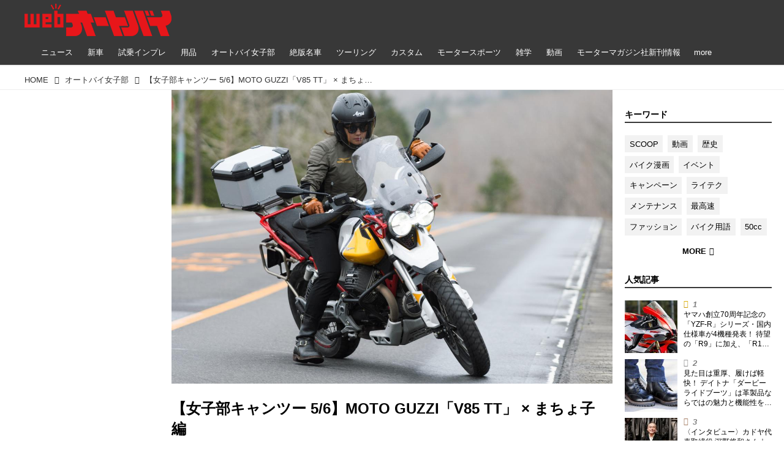

--- FILE ---
content_type: text/css
request_url: https://www.autoby.jp/static/dinoportal/css/content.css?251225165549
body_size: 1860
content:
@charset 'utf-8';

.content-cover {
	padding-top:20px;
	padding-bottom:20px;
}

.content-next {
	padding-top:20px;
	padding-bottom:20px;
	
	/*
	-webkit-transition:padding-top .5s linear 0;
	-moz-transition:padding-top .5s linear 0;
	-ms-transition:padding-top .5s linear 0;
	transition:padding-top .5s linear 0;
	*/
}

.content-next.has-image.loading,
.content-cover.has-image {
	padding-top:160px;
}


.content > .breadcrumbs > ol,
.content-cover .content-subtitle-above,
.content-cover .content-subtitle-below,
.content-cover .content-title,
.content-cover .content-info,
.content-cover .content-tags,
.content-cover .content-description,
.content > .flex-container,
.content-next .content-title,
.content-next .content-body,
.content-next .content-info,
.content-next .content-tags,
.content-region,
.content-region .widgets {
	max-width:720px;
	margin-left:auto;
	margin-right:auto;
}

.content-cover .content-title {
	margin-top:1em; margin-bottom:0.5em;
}

.content-cover .content-subtitle-above {
	margin-top:2em;
}
.content-cover .content-subtitle-below {
	margin-top: 0;
	margin-bottom:2em;
}

.content-cover .content-subtitle-above + .content-title {
	margin-top:.5em;
}

.content-cover .content-info {
	margin-top:1em; margin-bottom:1em;
}
.content-cover .content-description {
	margin-top:1em; margin-bottom:1em;
	line-height:1.1;
	font-size:82.125%;
}

.content-cover *:last-child {
	margin-bottom:0;
}

.content-cover.has-image:not(.content-cover-style-narrow) .content-title,
.content-cover.has-image:not(.content-cover-style-narrow) .content-info,
.content-cover.has-image:not(.content-cover-style-narrow) .content-info a,
.content-next.has-image:not(.content-cover-style-narrow) .content-title,
.content-next.has-image:not(.content-cover-style-narrow) .content-info,
.content-next.has-image:not(.content-cover-style-narrow) .content-info a,
.content-next.has-image:not(.content-cover-style-narrow) .content-body {
	color:white;
	text-shadow:
		0 0 3px rgba(0,0,0,1),
		0 0 20px rgba(0,0,0,.3);
}

@media (max-width:750px) {
	.content-cover .content-subtitle-above,
	.content-cover .content-subtitle-below,
	.content-cover .content-title,
	.content-cover .content-info,
	.content-cover .content-tags,
	.content > .flex-container,
	.content-region {
		padding-left:15px;
		padding-right:15px;
	}
	
	.content-cover .content-title {
		font-size:125%;
	}
	.content-cover .content-info {
		font-size:80%;
	}
}

/*
.content-cover.has-image .content-title,
.content-cover.has-image a,
.content-cover.has-image .content-info,
.content-cover.has-image .content-info a,
.content-next.has-image,
.content-next.has-image a {
	color:white;
}
*/

.content-cover-over .content-subtitle-above,
.content-cover-over .content-subtitle-below {
	font-size:80%;
	line-height:1.1em;
}


.content-cover {
	margin-bottom:15px;
}

/* cover style */
.content-cover.content-cover-style-full.image-bg,
.content-cover.content-cover-style-narrow.image-bg {
	padding-top:0;
	padding-bottom:0;
}
.content-cover.content-cover-style-full.image-bg > .image-bg-blur,
.content-cover.content-cover-style-narrow.image-bg > .image-bg-blur {
	position:relative;
}
.content-cover.content-cover-style-full.image-bg > .image-bg-blur > img,
.content-cover.content-cover-style-narrow.image-bg > .image-bg-blur > img {
	height:auto;
}

.content-cover.content-cover-style-full.image-bg .content-cover-over {
	position:absolute;
	bottom:1em;
	left:0;
	right:0;
	top:auto;
}

.content-cover.content-cover-style-narrow.image-bg {
	border-bottom:none;
}
.content-cover.content-cover-style-narrow.image-bg > .image-bg-blur {
	max-width:720px;
	margin:0 auto;
}

.content-cover.content-cover-style-full > .image-bg-blur,
.content-cover.content-cover-style-narrow > .image-bg-blur {
	position:relative;
}

.content-cover-via {
	opacity:.5;
	color:white !important;
	background:black;
	color:rgba(255,255,255,.8) !important;
	background:rgba(0,0,0,.5);
	text-shadow:none;
	
	font-size:75%;
	font-style:italic;
	padding:.2em .5em;
	line-height:1.1;
	position:absolute;
	right:0;
	bottom:0;
	max-width:100%;
	white-space:nowrap;
	overflow:hidden;
	text-overflow:ellipsis;
	
	cursor:pointer;
}
.content-cover-via:hover {
	opacity:1;
}

/*** widget ***/


.content-region .widgets {
	position:static;
	margin-top:40px;
	width:auto;
	padding:0 15px;
}

.content-region .widget-content {
	width:45%;
	margin-right:15px !important;
	/* vertical-align:top; */
}


.content-region .widget-content.with-author-info .widget-content-title,
.content-region .widget-content.no-author-info .widget-content-title {
	max-height:5.2em;
	-webkit-line-clamp:4;
}

.content-region .widget h3 {
	padding-top:15px;
	margin-bottom:0;
}

@media (max-width:767px) {
.content-region .widgets {
		display:block!important;
		margin-left:-15px;
		margin-right:-15px;
	}
	.content-region .widgets .widget-content {
		width: auto;
	}
	.content-region .widget h3 {
		margin-bottom:15px;
	}
}

.content > .breadcrumbs:first-child {
	display:none;
}

.content-cover {
	border-top:1px solid #eee;
	border-bottom:1px solid #eee;
}

.content-cover:not(.image-bg) {
	border-bottom:none;
}

#common-header + .content > .content-cover
.content:first-child > .content-cover {
	border-top:none;
}

.content + #footer {
	margin-top:80px;
}

.content-body .content-author-info,
.content-body .content-tags > .content-tag > span {
	-moz-opacity:0.6;
	opacity:0.6;
}

/******** tag **************/

#main > .content .content-tags {
	font-size:80%;
	margin-top: 1em;
}
#main > .content a.content-tag {
	border:1px solid rgba(128,128,128,.25);
	display:inline-block;
	padding:0 .4em;
	margin:.15em .25em .15em 0;
	vertical-align:middle;
}
#main > .content .content-cover.image-bg a.content-tag {
	border-color: rgba(255,255,255,.5);
	box-shadow:0 0 2px rgba(0,0,0,0.25);
}
#main > .content a.content-tag:hover {
	text-decoration: none;
	background:rgba(128,128,128,.25);
}

/************************/
/* distribution limited */
/* see content-addmore.css */
.limited-more {
	font-size:80%;
	cursor:pointer;
	display:block;
	padding:1em 2em;
	position:relative;
	margin:1em 0;
	border:1px solid #ddd;
	border-radius:.5em;
	text-align:center;
}
.limited-more.init:hover {
	background:#f8f8f8;
	border-color:#888;
}
.limited-more.loading > span {
	display:inline-block;
}
.limited-more.init > span:after,
.limited-more.error > span:after { white-space:pre; }
body:not(.ptluser-logined) .limited-more.init > span:after {
	content:'Login to Read All';
}

/* seo updated at */
.content-seo-updated {
	display:block;
	font-size: 85%;
	font-style: italic;
	opacity: .5;
	font-family: 'Lobster Two',cursive;
	text-align:right;
	padding-right:.3em;
}
.content-seo-updated-in-summary {
	margin-top:.5em;
}


--- FILE ---
content_type: application/javascript; charset=utf-8
request_url: https://fundingchoicesmessages.google.com/f/AGSKWxW84WUY2QkQmjrgS4f1pkXOTRYv_EYmu_OSOgJVDatiDP0RBt6jqYSsRURR5rOZZn4fMNgQ2P51xoZSOMA1nOTXiQcNtu6zXWh4BwvMhyG4AmDRujalgahiamp4nAndSxO6_9ojkmXwM2PYiBpCp-i0wNWK7wPLeWPA0tzD7KbJsla8lywBk8a8RD8C/_/ad_txt./adgitize-/popunder?.com/adx_.show_ad_
body_size: -1292
content:
window['204c07e9-80f2-40a7-8898-88e8584048eb'] = true;